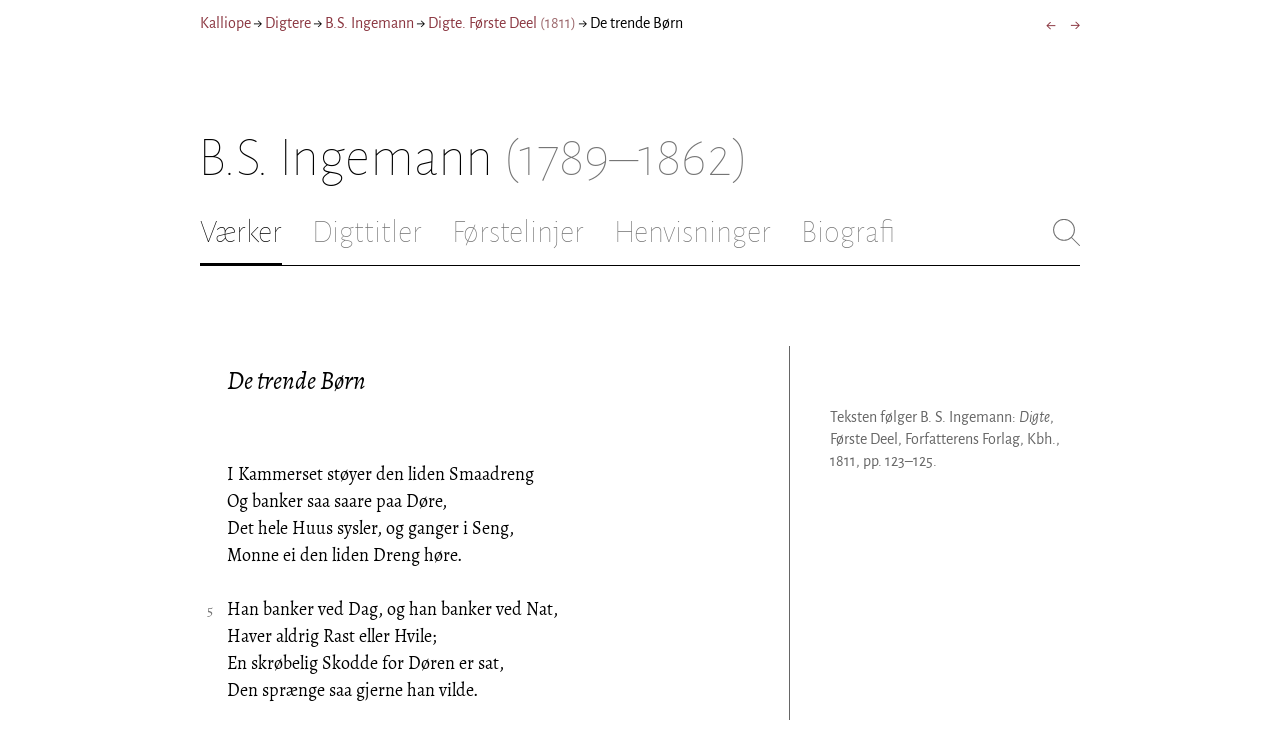

--- FILE ---
content_type: text/html; charset=utf-8
request_url: https://kalliope.org/da/text/ingemann2018040931
body_size: 8173
content:
<!DOCTYPE html><html lang="da"><head><meta charSet="UTF-8" class="next-head"/><title class="next-head">B.S. Ingemann: »De trende Børn« fra Digte. Første Deel (1811)</title><meta name="description" content="Kalliope er en database indeholdende ældre dansk lyrik samt biografiske oplysninger om danske digtere. Målet er intet mindre end at samle hele den ældre danske lyrik, men indtil videre indeholder Kalliope et forhåbentligt repræsentativt, og stadigt voksende, udvalg af den danske digtning." class="next-head"/><meta name="viewport" content="width=device-width, initial-scale=1" class="next-head"/><link rel="icon" sizes="180x180" href="/apple-touch-icon-180x180.png" class="next-head"/><link rel="apple-touch-icon" href="/apple-touch-icon.png" class="next-head"/><link rel="apple-touch-icon" sizes="180x180" href="/apple-touch-icon-180x180.png" class="next-head"/><link rel="apple-touch-icon" sizes="152x152" href="/apple-touch-icon-152x152.png" class="next-head"/><link rel="apple-touch-icon" sizes="120x120" href="/apple-touch-icon-120x120.png" class="next-head"/><link rel="apple-touch-icon" sizes="76x76" href="/apple-touch-icon-76x76.png" class="next-head"/><link rel="apple-touch-icon" sizes="60x60" href="/apple-touch-icon-60x60.png" class="next-head"/><link rel="mask-icon" href="/static/favicon-mask.svg" color="black" class="next-head"/><link rel="icon" href="/favicon.ico" class="next-head"/><link rel="manifest" href="/manifest.json" class="next-head"/><link rel="canonical" href="https://kalliope.org/da/text/ingemann2018040931" class="next-head"/><link rel="alternate" hrefLang="da" href="https://kalliope.org/da/text/ingemann2018040931" class="next-head"/><link rel="alternate" hrefLang="en" href="https://kalliope.org/en/text/ingemann2018040931" class="next-head"/><meta name="theme-color" content="rgb(139, 56, 65)" class="next-head"/><meta property="og:title" content="B.S. Ingemann" class="next-head"/><meta property="og:description" content="Kalliope er en database indeholdende ældre dansk lyrik samt biografiske oplysninger om danske digtere. Målet er intet mindre end at samle hele den ældre danske lyrik, men indtil videre indeholder Kalliope et forhåbentligt repræsentativt, og stadigt voksende, udvalg af den danske digtning." class="next-head"/><meta name="twitter:site" content="@kalliope_org" class="next-head"/><meta name="twitter:card" content="summary" class="next-head"/><meta name="twitter:image" content="/static/images/ingemann/social/ingemann.jpg" class="next-head"/><meta property="og:image" content="/static/images/ingemann/social/ingemann.jpg" class="next-head"/><meta property="og:image:width" content="600" class="next-head"/><meta property="og:site_name" content="Kalliope" class="next-head"/><meta property="og:type" content="website" class="next-head"/><meta property="og:url" content="https://kalliope.org/da/text/ingemann2018040931" class="next-head"/><link rel="preload" href="/_next/static/mxEy7meYALKj_HuhxfpBD/pages/text.js" as="script"/><link rel="preload" href="/_next/static/mxEy7meYALKj_HuhxfpBD/pages/_app.js" as="script"/><link rel="preload" href="/_next/static/mxEy7meYALKj_HuhxfpBD/pages/_error.js" as="script"/><link rel="preload" href="/_next/static/runtime/webpack-651784792ab42d5aff44.js" as="script"/><link rel="preload" href="/_next/static/chunks/commons.1832025910341bc8d273.js" as="script"/><link rel="preload" href="/_next/static/runtime/main-c8478016ba2d2b222a21.js" as="script"/><style id="__jsx-1734796643">.workname.jsx-1734796643 .title.cursive{font-style:italic;}
.workname .lighter{color:#767676 !important;}
a .workname .lighter{color:#9C686C !important;}</style><style id="__jsx-2854609158">nav.jsx-2854609158{display:-webkit-box;display:-webkit-flex;display:-ms-flexbox;display:flex;-webkit-flex-wrap:wrap;-ms-flex-wrap:wrap;flex-wrap:wrap;}
nav.jsx-2854609158>div{-webkit-flex-shrink:1;-ms-flex-negative:1;flex-shrink:1;padding:4px 0px;}
.nav-container.jsx-2854609158{margin-top:10px;margin-bottom:80px;width:100%;display:-webkit-box;display:-webkit-flex;display:-ms-flexbox;display:flex;-webkit-box-pack:justify;-webkit-justify-content:space-between;-ms-flex-pack:justify;justify-content:space-between;font-size:16px;font-weight:400;}
@media (max-width:480px){.right-side.jsx-2854609158{display:none;}}
@media print{.nav-container.jsx-2854609158{display:none;}}</style><style id="__jsx-383098445">.heading.jsx-383098445{margin-bottom:30px;}
.heading.jsx-383098445 h1{margin:0;width:100%;padding-top:10px;line-height:56px;font-size:56px;font-weight:100;margin-left:-2px;-webkit-transition:font-size 0.2s;transition:font-size 0.2s;}
.heading.jsx-383098445 h1 .lighter{color:#757575;}
@media (max-width:480px){.heading.jsx-383098445 h1{padding-top:10px;line-height:40px;font-size:40px;}}
@media print{.heading.jsx-383098445 h1{font-size:24px;border-bottom:1px solid #888;}.heading.jsx-383098445{margin-bottom:40px;}}</style><style id="__jsx-3629733352">.tabs-container.jsx-3629733352{display:-webkit-box;display:-webkit-flex;display:-ms-flexbox;display:flex;-webkit-box-pack:justify;-webkit-justify-content:space-between;-ms-flex-pack:justify;justify-content:space-between;border-bottom:1px solid black;margin-bottom:80px;margin-top:30px;-webkit-box-flex:1;-webkit-flex-grow:1;-ms-flex-positive:1;flex-grow:1;}
.svg-container{-webkit-flex-basis:28px;-ms-flex-preferred-size:28px;flex-basis:28px;-webkit-flex-shrink:1;-ms-flex-negative:1;flex-shrink:1;-webkit-align-self:flex-start;-ms-flex-item-align:start;align-self:flex-start;-webkit-transition:flex-basis 0.2s;transition:flex-basis 0.2s;}
.leftside{width:100%;overflow:scroll;margin-right:10px;-webkit-scrollbar-width:none;-moz-scrollbar-width:none;-ms-scrollbar-width:none;scrollbar-width:none;}
.leftside::-webkit-scrollbar{display:none;}
.search-field{font-size:32px;line-height:32px;width:100%;border:0;padding:0;margin:0;outline:0;font-weight:100;font-family:inherit;-webkit-transition:font-size 0.2s,line-height:0.2s;transition:font-size 0.2s,line-height:0.2s;caret-color:black;}
.searchfield-container{width:100%;padding-bottom:10px;}
.tabs>.tab{display:inline-block;margin-right:30px;border-bottom:2px solid transparent;padding-bottom:15px;-webkit-transition:margin-right 0.2s;transition:margin-right 0.2s;white-space:nowrap;}
.tabs>.tab h2{margin:0;padding:0;line-height:32px;font-size:32px;font-weight:100;-webkit-transition:font-size 0.2s,line-height:0.2s;transition:font-size 0.2s,line-height:0.2s;}
.tabs>.tab.selected{border-bottom:2px solid black;}
.tabs .tab.selected a{color:black;}
.tabs>.tab a{color:#707070;}
@media (max-width:480px){.tabs>.tab{margin-right:10px;}.tabs>.tab h2{font-size:26px !important;line-height:26px;}.svg-container{-webkit-flex-basis:26px;-ms-flex-preferred-size:26px;flex-basis:26px;}.search-field{font-size:26px;line-height:26px;}.searchfield-container{padding-bottom:9px;}form{margin:0;padding:0;}}
@media print{.tabs-container.jsx-3629733352{display:none;}}</style><style id="__jsx-4249389010">div.bladrer.jsx-4249389010{display:none;}
@media (max-width:480px){div.bladrer.jsx-4249389010{display:block;position:absolute;left: -20px; width:40px;bottom:0;top:0;}}</style><style id="__jsx-1776105513">div.bladrer.jsx-1776105513{display:none;}
@media (max-width:480px){div.bladrer.jsx-1776105513{display:block;position:absolute;right: -20px; width:40px;bottom:0;top:0;}}</style><style id="__jsx-280603985">.text-heading.jsx-280603985 h2{line-height:1.6;font-size:1.4em;font-weight:normal;font-style:italic;margin:0;padding:0;}
.text-heading.jsx-280603985 h4{font-size:1.05em;line-height:1.6;font-weight:normal;margin:0;padding:0;}
.text-heading.jsx-280603985{margin-bottom:60px;}
.text-heading.poem.jsx-280603985{margin-left:1.5em;}</style><style id="__jsx-531762627">.line-with-num::before{content:attr(data-num);color:#767676;margin-right:1em;width:1.5em;font-size:0.8em;text-align:right;display:inline-block;margin-left:-2.5em;vertical-align:top;margin-top:0.25em;}
.poem-line.with-margin-text::before{content:attr(data-num);color:black;margin-right:1em;width:1.5em;font-size:1em;text-align:right;display:inline-block;margin-left:-2.5em;vertical-align:top;margin-top:0;}
.line-with-num{margin-left:1.5em;}
.prose-paragraph{-webkit-hyphens:auto;-moz-hyphens:auto;-ms-hyphens:auto;hyphens:auto;}
.block.small{font-size:1rem;line-height:1.45rem;}
.block.small .line-with-num::before{margin-top:0;font-size:0.8rem;}
.block{display:inline-block;}
.highlighted-line{background-color:rgb(253,246,227);margin-left:1em;padding-left:0.5em;margin-right:-0.5em;padding-right:0.5em;margin-top:-0.08em;padding-top:0.08em;margin-bottom:-0.08em;padding-bottom:0.08em;border-left:1px solid rgb(238,232,213);border-right:1px solid rgb(238,232,213);}
.first-highlighted-line{border-top:1px solid rgb(238,232,213);}
.poem-hr{line-height:4px !important;padding-bottom:3px;margin-left:0 !important;}
.last-highlighted-line{border-bottom:1px solid rgb(238,232,213);}
.inner-poem-line{display:inline-block;width:calc(100%-7em);margin-left:7em;text-indent:-7em;}
.inner-prose-line{display:inline-block;width:calc(100%);}
.right-aligned-text{text-align:right;width:100%;text-indent:0;margin-left:0;}
.centered-text{text-align:center;width:100%;text-indent:0;margin-left:0;}
.right-aligned-prose-text{text-align:right;}
.centered-prose-text{text-align:center;}
.half-height-blank{line-height:0.8;}
.text-two-columns div:first-child{border-right:1px solid black;padding-right:10px;}
.text-two-columns div:last-child{padding-left:10px;}
.blockquote{margin-left:null;margin-right:null;font-size:null;}</style><style id="__jsx-2315772527">.text-content{font-family:'Alegreya',serif;line-height:1.5;font-size:1em;display:inline-block;}
.text-content sc{font-family:'Alegreya SC';}
@media print{.jsx-2315772527{font-size:8pt;line-height:1.5;}}</style><style id="__jsx-4141020501">div.sidebar-note.jsx-4141020501{margin-bottom:10px;-webkit-hyphens:auto;-moz-hyphens:auto;-ms-hyphens:auto;hyphens:auto;}
div.sidebar-note.print-only.jsx-4141020501{display:none;}
@media print{div.sidebar-note.print-only.jsx-4141020501{display:block;}div.sidebar-note.jsx-4141020501{margin-bottom:10px;}div.sidebar-note.sidebar-note-credits.jsx-4141020501{display:none;}}</style><style id="__jsx-3206819046">div.footnotes.jsx-3206819046{margin-top:0;-webkit-hyphens:auto;-moz-hyphens:auto;-ms-hyphens:auto;hyphens:auto;}
.footnote{display:-webkit-box;display:-webkit-flex;display:-ms-flexbox;display:flex;-webkit-align-items:flex-start;-webkit-box-align:flex-start;-ms-flex-align:flex-start;align-items:flex-start;width:100%;margin-left:-5px;}
.footnote .footnote-num{-webkit-flex-basis:20px;-ms-flex-preferred-size:20px;flex-basis:20px;-webkit-box-flex:0;-webkit-flex-grow:0;-ms-flex-positive:0;flex-grow:0;-webkit-flex-shrink:0;-ms-flex-negative:0;flex-shrink:0;text-align:right;padding-right:7px;}
.footnote .footnote-num a{color:#666;}
.footnote .footnote-text{-webkit-box-flex:1;-webkit-flex-grow:1;-ms-flex-positive:1;flex-grow:1;}</style><style id="__jsx-2277408485">figcaption.jsx-2277408485{margin-top:8px;font-size:16px;line-height:1.4;}</style><style id="__jsx-2540361096">div.sidebar-picture.jsx-2540361096{margin-bottom:30px;}
figure.jsx-2540361096{margin:0;}
.oval-mask.jsx-2540361096{border-radius:50%;}
img.jsx-2540361096{border:0;}
img.with-drop-shadow.jsx-2540361096{box-shadow:4px 4px 12px #888;}
img.clickable.jsx-2540361096{cursor:pointer;}
@media print{figure.jsx-2540361096{display:none;}}</style><style id="__jsx-1495697834">div.sidebar-pictures.jsx-1495697834{display:-webkit-box;display:-webkit-flex;display:-ms-flexbox;display:flex;-webkit-flex-direction:column;-ms-flex-direction:column;flex-direction:column;}
@media print{div.sidebar-pictures.jsx-1495697834{display:none;}}
@media (max-width:760px){div.sidebar-pictures.jsx-1495697834{-webkit-flex-direction:row;-ms-flex-direction:row;flex-direction:row;-webkit-flex-wrap:wrap;-ms-flex-wrap:wrap;flex-wrap:wrap;-webkit-box-pack:justify;-webkit-justify-content:space-between;-ms-flex-pack:justify;justify-content:space-between;-webkit-align-items:start;-webkit-box-align:start;-ms-flex-align:start;align-items:start;}div.sidebar-pictures.jsx-1495697834>*{-webkit-flex-basis:47%;-ms-flex-preferred-size:47%;flex-basis:47%;-webkit-box-flex:0;-webkit-flex-grow:0;-ms-flex-positive:0;flex-grow:0;}}</style><style id="__jsx-3196728455">div.sidebar-spl.jsx-3196728455{width:100%;display:-webkit-box;display:-webkit-flex;display:-ms-flexbox;display:flex;}
div.sidebar-spl.jsx-3196728455>div:first-child{-webkit-box-flex:1;-webkit-flex-grow:1;-ms-flex-positive:1;flex-grow:1;padding:0 40px 0 0;}
div.sidebar-spl.jsx-3196728455>aside:last-child{-webkit-flex-shrink:0;-ms-flex-negative:0;flex-shrink:0;width:250px;padding:0 0 0 40px;line-height:1.5;border-left:1px solid #666;color:#666;font-size:16px;line-height:1.4;}
div.sidebar-spl.empty.jsx-3196728455>div:first-child{padding-right:0;}
div.sidebar-spl.empty.jsx-3196728455>aside:last-child{border-left:none;}
@media (max-width:767px){div.sidebar-spl.jsx-3196728455>aside:last-child{width:200px;}}
@media (max-width:767px),print{div.sidebar-spl.jsx-3196728455{-webkit-flex-direction:column;-ms-flex-direction:column;flex-direction:column;}div.sidebar-spl.jsx-3196728455>div:first-child{padding:0;}div.sidebar-spl.jsx-3196728455>aside:last-child{margin-top:30px;border-top:1px solid #666;border-left:0;width:100%;padding:20px 0 0 0;}div.sidebar-spl.reverse-split.jsx-3196728455>div:first-child{padding-top:40px;-webkit-order:2;-ms-flex-order:2;order:2;}div.sidebar-spl.reverse-split.jsx-3196728455>aside:last-child{-webkit-order:1;-ms-flex-order:1;order:1;border-top:none;border-bottom:1px solid #666;border-left:0;width:100%;padding:0 0 10px 0;}}</style><style id="__jsx-1045506694">@font-face{font-family:'Alegreya';font-style:italic;font-weight:400;font-display:fallback;src:local('Alegreya Italic'),local('Alegreya-Italic'), url(https://fonts.gstatic.com/s/alegreya/v13/4UaHrEBBsBhlBjvfkSLkx60.ttf) format('truetype');}
@font-face{font-family:'Alegreya';font-style:italic;font-weight:700;font-display:fallback;src:local('Alegreya Bold Italic'),local('Alegreya-BoldItalic'), url(https://fonts.gstatic.com/s/alegreya/v13/4UaErEBBsBhlBjvfkSLk_xHMwps.ttf) format('truetype');}
@font-face{font-family:'Alegreya';font-style:normal;font-weight:400;font-display:fallback;src:local('Alegreya Regular'),local('Alegreya-Regular'), url(https://fonts.gstatic.com/s/alegreya/v13/4UaBrEBBsBhlBjvfkRLm.ttf) format('truetype');}
@font-face{font-family:'Alegreya';font-style:normal;font-weight:700;font-display:fallback;src:local('Alegreya Bold'),local('Alegreya-Bold'), url(https://fonts.gstatic.com/s/alegreya/v13/4UaGrEBBsBhlBjvfkSpa4o3J.ttf) format('truetype');}
@font-face{font-family:'Alegreya SC';font-style:normal;font-weight:400;font-display:fallback;src:local('Alegreya SC Regular'),local('AlegreyaSC-Regular'), url(https://fonts.gstatic.com/s/alegreyasc/v11/taiOGmRtCJ62-O0HhNEa-a6o.ttf) format('truetype');}
@font-face{font-family:'Alegreya Sans';font-style:italic;font-weight:400;font-display:fallback;src:local('Alegreya Sans Italic'),local('AlegreyaSans-Italic'), url(https://fonts.gstatic.com/s/alegreyasans/v10/5aUt9_-1phKLFgshYDvh6Vwt7V9tuA.ttf) format('truetype');}
@font-face{font-family:'Alegreya Sans';font-style:italic;font-weight:700;font-display:fallback;src:local('Alegreya Sans Bold Italic'), local('AlegreyaSans-BoldItalic'), url(https://fonts.gstatic.com/s/alegreyasans/v10/5aUo9_-1phKLFgshYDvh6Vwt7V9VBEh2jg.ttf) format('truetype');}
@font-face{font-family:'Alegreya Sans';font-style:normal;font-weight:300;font-display:fallback;src:local('Alegreya Sans Light'),local('AlegreyaSans-Light'), url(https://fonts.gstatic.com/s/alegreyasans/v10/5aUu9_-1phKLFgshYDvh6Vwt5fFPmE0.ttf) format('truetype');}
@font-face{font-family:'Alegreya Sans';font-style:normal;font-weight:400;font-display:fallback;src:local('Alegreya Sans Regular'),local('AlegreyaSans-Regular'), url(https://fonts.gstatic.com/s/alegreyasans/v10/5aUz9_-1phKLFgshYDvh6Vwt3V0.ttf) format('truetype');}
@font-face{font-family:'Alegreya Sans';font-style:normal;font-weight:700;font-display:fallback;src:local('Alegreya Sans Bold'),local('AlegreyaSans-Bold'), url(https://fonts.gstatic.com/s/alegreyasans/v10/5aUu9_-1phKLFgshYDvh6Vwt5eFImE0.ttf) format('truetype');}
@font-face{font-family:'Alegreya Sans';font-style:normal;font-weight:100;font-display:fallback;src:local('Alegreya Sans Thin'),local('AlegreyaSans-Thin'), url(https://fonts.gstatic.com/s/alegreyasans/v10/5aUt9_-1phKLFgshYDvh6Vwt5TltuA.ttf) format('truetype');}
body{margin:0;font-family:'Alegreya Sans',sans-serif;box-sizing:border-box;font-size:18px;height:150px;-webkit-tap-highlight-color:hsla(353, 20%, 85%, 1);}
.small-caps{font-family:'Alegreya SC';}
a{color:hsla(353, 43%, 38%, 1);-webkit-text-decoration:none;text-decoration:none;}
a .lighter{color:#9C686C;}
@media print{a{color:black;}body{font-size:9pt;}}</style><style id="__jsx-2777487723">div.jsx-2777487723{max-width:880px;margin:0px auto;padding:0 20px;}</style><style>body { margin: 0 } /* custom! */</style></head><body><div id="__next"><div><div class="jsx-2777487723"><div class="jsx-2854609158 nav-container"><nav class="jsx-2854609158"><div><a href="/da/">Kalliope</a></div><div> → </div><div><a href="/da/poets/dk/name">Digtere</a></div><div> → </div><div><a href="/da/works/ingemann"><span class="poetname"><span class="name">B.S. Ingemann</span></span></a></div><div> → </div><div><a href="/da/work/ingemann/1811"><span class="jsx-1734796643 workname"><span class="title"><span>Digte. Første Deel</span> </span><span class="lighter"><span>(<!-- -->1811<!-- -->)</span> </span></span></a></div><div> → </div><div>De trende Børn</div></nav><div class="jsx-2854609158 right-side"><div style="display:flex;padding:4px 0"><div style="margin-left:16px;font-size:18px"><a title="Støtten" href="/da/text/ingemann2018040930">←</a></div><div style="margin-left:16px;font-size:18px"><a title="Skjønhed og Ynde" href="/da/text/ingemann2018040932">→</a></div></div></div></div><div class="jsx-383098445 heading"><h1 class="jsx-383098445"><span class="poetname"><span class="name">B.S. Ingemann</span><span class="lighter" style="white-space:nowrap"> <!-- -->(1789–1862)</span></span></h1></div><div class="jsx-3629733352 tabs-container"><div class="leftside"><nav class="tabs" style="display:flex"><div class="tab selected"><a href="/da/works/ingemann"><h2>Værker</h2></a></div><div class="tab"><a href="/da/texts/ingemann/titles"><h2>Digttitler</h2></a></div><div class="tab"><a href="/da/texts/ingemann/first"><h2>Førstelinjer</h2></a></div><div class="tab"><a href="/da/mentions/ingemann"><h2>Henvisninger</h2></a></div><div class="tab"><a href="/da/bio/ingemann"><h2>Biografi</h2></a></div></nav><div class="searchfield-container" style="display:none"><div style="display:flex"><div style="flex-grow:1"><form><label for="search-field-id" style="display:none">Søg</label><input id="search-field-id" title="Søg i Kalliope" class="search-field" placeholder="Søg i Kalliope"/></form></div><div class="svg-container" style="cursor:pointer"><svg viewBox="0 -5 48 53" width="100%" height="100%"><line style="fill:none;stroke:black;stroke-linecap:round;stroke-linejoin:round;stroke-width:1px" x1="38" y1="38" x2="4" y2="4" vector-effect="non-scaling-stroke"></line><line style="fill:none;stroke:black;stroke-linecap:round;stroke-linejoin:round;stroke-width:1px" x1="38" y1="4" x2="4" y2="38" vector-effect="non-scaling-stroke"></line></svg></div></div></div></div><div style="align-self:flex-start" class="jsx-3629733352 svg-container"><span style="cursor:pointer" class="jsx-3629733352"><svg viewBox="0 -5 48 53" width="100%" height="100%"><ellipse style="fill:none;stroke:#707070;stroke-linecap:round;stroke-linejoin:round;stroke-width:1px" cx="19.55" cy="19.5" rx="18.55" ry="18.5" vector-effect="non-scaling-stroke"></ellipse><line style="fill:none;stroke:#707070;stroke-linecap:round;stroke-linejoin:round;stroke-width:1px" x1="47" x2="32.96" y1="47" y2="33" stroke-width="0.5" vector-effect="non-scaling-stroke"></line></svg></span></div></div><div class="jsx-3196728455 sidebar-spl"><div><article style="position:relative" class="jsx-2315772527"><div title="Gå til Støtten" class="jsx-4249389010 bladrer"></div><div title="Gå til Skjønhed og Ynde" class="jsx-1776105513 bladrer"></div><div style="margin-left:1.5em" class="jsx-2315772527 text-content"><div class="jsx-280603985 text-heading"><div><div style="margin-bottom:15px"></div><div style="margin-bottom:15px"><h2 class="jsx-280603985"><span class="textname">De trende Børn</span></h2></div><div></div></div></div></div><div class="jsx-2315772527"><div class="text-content"><div><div lang="da" class="jsx-531762627 block  "><div class=" line-with-num poem-line"><div class=" inner-poem-line">I Kammerset støyer den liden Smaadreng</div></div><div class=" line-with-num poem-line"><div class=" inner-poem-line">Og banker saa saare paa Døre,</div></div><div class=" line-with-num poem-line"><div class=" inner-poem-line">Det hele Huus sysler, og ganger i Seng,</div></div><div class=" line-with-num poem-line"><div class=" inner-poem-line">Monne ei den liden Dreng høre.</div></div><div class=" line-with-num poem-line"><div class=" inner-poem-line"><br/></div></div><div class=" line-with-num poem-line" data-num="5"><div class=" inner-poem-line">Han banker ved Dag, og han banker ved Nat,</div></div><div class=" line-with-num poem-line"><div class=" inner-poem-line">Haver aldrig Rast eller Hvile;</div></div><div class=" line-with-num poem-line"><div class=" inner-poem-line">En skrøbelig Skodde for Døren er sat,</div></div><div class=" line-with-num poem-line"><div class=" inner-poem-line">Den sprænge saa gjerne han vilde.</div></div><div class=" line-with-num poem-line"><div class=" inner-poem-line"><br/></div></div><div class=" line-with-num poem-line"><div class=" inner-poem-line">Paa Høyenløft sidde to Piger smaa,</div></div><div class=" line-with-num poem-line" data-num="10"><div class=" inner-poem-line">Saa livlige og saa blide,</div></div><div class=" line-with-num poem-line"><div class=" inner-poem-line">Taalmodige stille de sidde smaae,</div></div><div class=" line-with-num poem-line"><div class=" inner-poem-line">Og see gjennem Ruden saa vide.</div></div><div class=" line-with-num poem-line"><div class=" inner-poem-line"><br/></div></div><div class=" line-with-num poem-line"><div class=" inner-poem-line">Naar liden Smaadreng i sit Kammer er fro,</div></div><div class=" line-with-num poem-line"><div class=" inner-poem-line">De Smaapiger smile saa saare;</div></div><div class=" line-with-num poem-line" data-num="15"><div class=" inner-poem-line">Men naar han banker saa ængstelig paa,</div></div><div class=" line-with-num poem-line"><div class=" inner-poem-line">Da fælde de mangen en Taare.</div></div><div class=" line-with-num poem-line"><div class=" inner-poem-line"><br/></div></div><div class=" line-with-num poem-line"><div class=" inner-poem-line">Og Pigerne græde ved Nat og ved Dag,</div></div><div class=" line-with-num poem-line"><div class=" inner-poem-line">Naar liden Smaadreng monne sukke;</div></div><div class=" line-with-num poem-line"><div class=" inner-poem-line">Han banker, og bløder ved hvert et Slag;</div></div><div class=" line-with-num poem-line" data-num="20"><div class=" inner-poem-line">Men Ingen vil hannem oplukke.</div></div><div class=" line-with-num poem-line"><div class=" inner-poem-line"><br/></div></div><div class=" line-with-num poem-line"><div class=" inner-poem-line">Da dette vil jeg sige for sand,</div></div><div class=" line-with-num poem-line"><div class=" inner-poem-line">Han længe kan sukke og bløde;</div></div><div class=" line-with-num poem-line"><div class=" inner-poem-line">Men naar han paa Døren er banke kan,</div></div><div class=" line-with-num poem-line"><div class=" inner-poem-line">Da haver han blødt sig til Døde.</div></div><div class=" line-with-num poem-line"><div class=" inner-poem-line"><br/></div></div><div class=" line-with-num poem-line" data-num="25"><div class=" inner-poem-line">Og dette vil jeg sige for sand,</div></div><div class=" line-with-num poem-line"><div class=" inner-poem-line">De Smaapiger længe kan sidde:</div></div><div class=" line-with-num poem-line"><div class=" inner-poem-line">Og smile og græde saa længe de kan,</div></div><div class=" line-with-num poem-line"><div class=" inner-poem-line">Og see gjennem Ruden saa vide.</div></div><div class=" line-with-num poem-line"><div class=" inner-poem-line"><br/></div></div><div class=" line-with-num poem-line"><div class=" inner-poem-line">Men liden Smaadreng de have saa kjær,</div></div><div class=" line-with-num poem-line" data-num="30"><div class=" inner-poem-line">— Thi Sødskende monne de være, —</div></div><div class=" line-with-num poem-line"><div class=" inner-poem-line">Og naar han i Kammerset lever ei meer,</div></div><div class=" line-with-num poem-line"><div class=" inner-poem-line">Ei heller de Søstre er mere.</div></div><div class=" line-with-num poem-line"><div class=" inner-poem-line"><br/></div></div><div class=" line-with-num poem-line"><div class=" inner-poem-line">Og dette kan jeg end sige for sand,</div></div><div class=" line-with-num poem-line"><div class=" inner-poem-line">Naar livløs de trende er vorden:</div></div><div class=" line-with-num poem-line" data-num="35"><div class=" inner-poem-line">Da styrter det hele Huus sammen paa Stand,</div></div><div class=" line-with-num poem-line"><div class=" inner-poem-line">Og synker saa dybt under Jorden.</div></div><div class=" line-with-num poem-line"><div class=" inner-poem-line"><br/></div></div><div class=" line-with-num poem-line"><div class=" inner-poem-line">O! veedst du ikke den liden Drengs Navn,</div></div><div class=" line-with-num poem-line"><div class=" inner-poem-line">Og hvad de to Smaapiger hedde,</div></div><div class=" line-with-num poem-line"><div class=" inner-poem-line">Saa føled du aldrig Sorg eller Savn,</div></div><div class=" line-with-num poem-line" data-num="40"><div class=" inner-poem-line">Og aldrig monne du græde.</div></div><div class=" line-with-num poem-line"><div class=" inner-poem-line"><br/></div></div></div></div></div></div></article></div><aside><div><div style="margin-bottom:30px"><div class="jsx-4141020501 print-only sidebar-note"><div lang="da" class="jsx-531762627 block  "><div class=" prose-paragraph"><div class=" inner-prose-line">Teksten følger B. S. Ingemann: <i>Digte</i>, Første Deel, Forfatterens Forlag, Kbh., 1811, pp. 123–125.</div></div></div></div></div><div class="jsx-3206819046 footnotes footnotes-print-only"></div><div style="margin-top:30px"><div class="jsx-1495697834 sidebar-pictures"><div class="jsx-2540361096 sidebar-picture"><figure class="jsx-2540361096"><picture class="jsx-2540361096  with-drop-shadow clickable"><source type="" srcSet="https://kalliope.org/static/facsimiles/ingemann/115308068517_color/t/128-w100.jpg 100w, https://kalliope.org/static/facsimiles/ingemann/115308068517_color/t/128-w150.jpg 150w, https://kalliope.org/static/facsimiles/ingemann/115308068517_color/t/128-w200.jpg 200w, https://kalliope.org/static/facsimiles/ingemann/115308068517_color/t/128-w250.jpg 250w, https://kalliope.org/static/facsimiles/ingemann/115308068517_color/t/128-w300.jpg 300w, https://kalliope.org/static/facsimiles/ingemann/115308068517_color/t/128-w400.jpg 400w, https://kalliope.org/static/facsimiles/ingemann/115308068517_color/t/128-w500.jpg 500w, https://kalliope.org/static/facsimiles/ingemann/115308068517_color/t/128-w600.jpg 600w, https://kalliope.org/static/facsimiles/ingemann/115308068517_color/t/128-w800.jpg 800w" sizes="(max-width: 700px) 250px, 48vw"/><img src="https://kalliope.org/static/facsimiles/ingemann/115308068517_color/t/128-w800.jpg" width="100%" alt="" class="jsx-2540361096  with-drop-shadow clickable"/></picture><figcaption class="jsx-2277408485"><div><div><div class="jsx-2277408485"><div style="display:inline">Teksten følger B. S. Ingemann: <i>Digte</i>, Første Deel, Forfatterens Forlag, Kbh., 1811, pp. 123–125.</div></div></div></div></figcaption></figure></div></div></div></div></aside></div><div style="padding-bottom:70px"></div></div></div></div><script>__NEXT_DATA__ = {"props":{"pageProps":{"lang":"da","poet":{"id":"ingemann","country":"dk","lang":"da","type":"poet","square_portrait":"social/ingemann.jpg","name":{"firstname":"B.S.","lastname":"Ingemann","fullname":"Bernhard Severin Ingemann","pseudonym":null,"christened":null,"realname":null,"sortname":null},"period":{"born":{"date":"1789-05-28","place":"Torkilstrup","inon":"in"},"dead":{"date":"1862-02-24","place":"Sorø","inon":"in"}},"has_portraits":true,"has_square_portrait":true,"has_works":true,"has_poems":true,"has_prose":true,"has_texts":true,"has_artwork":false,"has_biography":true,"has_mentions":true},"work":{"id":"1811","title":"Digte. Første Deel","subtitles":null,"toctitle":{"title":"Digte. Første Deel"},"linktitle":"Digte. Første Deel","breadcrumbtitle":"Digte. Første Deel","year":"1811","status":"complete","type":"poetry","has_content":true,"published":"1811","sources":{"default":{"source":"B. S. Ingemann: \u003ci\u003eDigte\u003c/i\u003e, Første Deel, Forfatterens Forlag, Kbh., 1811.","facsimile":"115308068517_color","facsimilePageCount":694,"facsimilePagesOffset":6}}},"prev":{"id":"ingemann2018040930","title":"Støtten"},"next":{"id":"ingemann2018040932","title":"Skjønhed og Ynde"},"text":{"id":"ingemann2018040931","title":"De trende Børn","linktitle":"De trende Børn","subtitles":null,"suptitles":null,"text_type":"text","has_footnotes":0,"notes":[],"source":{"source":"B. S. Ingemann: \u003ci\u003eDigte\u003c/i\u003e, Første Deel, Forfatterens Forlag, Kbh., 1811.","pages":"123-125","facsimilePageCount":694,"facsimile":"115308068517_color","facsimilePages":[129,131]},"keywords":[],"refs":[],"variants":[],"pictures":[],"content_lang":"da","blocks":[{"type":"poetry","lines":[["I Kammerset støyer den liden Smaadreng",{"num":1}],["Og banker saa saare paa Døre,",{"num":2}],["Det hele Huus sysler, og ganger i Seng,",{"num":3}],["Monne ei den liden Dreng høre.",{"num":4}],[""],["Han banker ved Dag, og han banker ved Nat,",{"num":5,"displayNum":5}],["Haver aldrig Rast eller Hvile;",{"num":6}],["En skrøbelig Skodde for Døren er sat,",{"num":7}],["Den sprænge saa gjerne han vilde.",{"num":8}],[""],["Paa Høyenløft sidde to Piger smaa,",{"num":9}],["Saa livlige og saa blide,",{"num":10,"displayNum":10}],["Taalmodige stille de sidde smaae,",{"num":11}],["Og see gjennem Ruden saa vide.",{"num":12}],[""],["Naar liden Smaadreng i sit Kammer er fro,",{"num":13}],["De Smaapiger smile saa saare;",{"num":14}],["Men naar han banker saa ængstelig paa,",{"num":15,"displayNum":15}],["Da fælde de mangen en Taare.",{"num":16}],[""],["Og Pigerne græde ved Nat og ved Dag,",{"num":17}],["Naar liden Smaadreng monne sukke;",{"num":18}],["Han banker, og bløder ved hvert et Slag;",{"num":19}],["Men Ingen vil hannem oplukke.",{"num":20,"displayNum":20}],[""],["Da dette vil jeg sige for sand,",{"num":21}],["Han længe kan sukke og bløde;",{"num":22}],["Men naar han paa Døren er banke kan,",{"num":23}],["Da haver han blødt sig til Døde.",{"num":24}],[""],["Og dette vil jeg sige for sand,",{"num":25,"displayNum":25}],["De Smaapiger længe kan sidde:",{"num":26}],["Og smile og græde saa længe de kan,",{"num":27}],["Og see gjennem Ruden saa vide.",{"num":28}],[""],["Men liden Smaadreng de have saa kjær,",{"num":29}],["— Thi Sødskende monne de være, —",{"num":30,"displayNum":30}],["Og naar han i Kammerset lever ei meer,",{"num":31}],["Ei heller de Søstre er mere.",{"num":32}],[""],["Og dette kan jeg end sige for sand,",{"num":33}],["Naar livløs de trende er vorden:",{"num":34}],["Da styrter det hele Huus sammen paa Stand,",{"num":35,"displayNum":35}],["Og synker saa dybt under Jorden.",{"num":36}],[""],["O! veedst du ikke den liden Drengs Navn,",{"num":37}],["Og hvad de to Smaapiger hedde,",{"num":38}],["Saa føled du aldrig Sorg eller Savn,",{"num":39}],["Og aldrig monne du græde.",{"num":40,"displayNum":40}],[""]],"options":{"fontSize":null,"marginLeft":null,"marginRight":null}}],"toc":null},"section_titles":[]}},"page":"/text","query":{"lang":"da","textId":"ingemann2018040931"},"buildId":"mxEy7meYALKj_HuhxfpBD"};__NEXT_LOADED_PAGES__=[];__NEXT_REGISTER_PAGE=function(r,f){__NEXT_LOADED_PAGES__.push([r, f])}</script><script async="" id="__NEXT_PAGE__/text" src="/_next/static/mxEy7meYALKj_HuhxfpBD/pages/text.js"></script><script async="" id="__NEXT_PAGE__/_app" src="/_next/static/mxEy7meYALKj_HuhxfpBD/pages/_app.js"></script><script async="" id="__NEXT_PAGE__/_error" src="/_next/static/mxEy7meYALKj_HuhxfpBD/pages/_error.js"></script><script src="/_next/static/runtime/webpack-651784792ab42d5aff44.js" async=""></script><script src="/_next/static/chunks/commons.1832025910341bc8d273.js" async=""></script><script src="/_next/static/runtime/main-c8478016ba2d2b222a21.js" async=""></script><script src="/static/register-sw.js"></script></body></html>